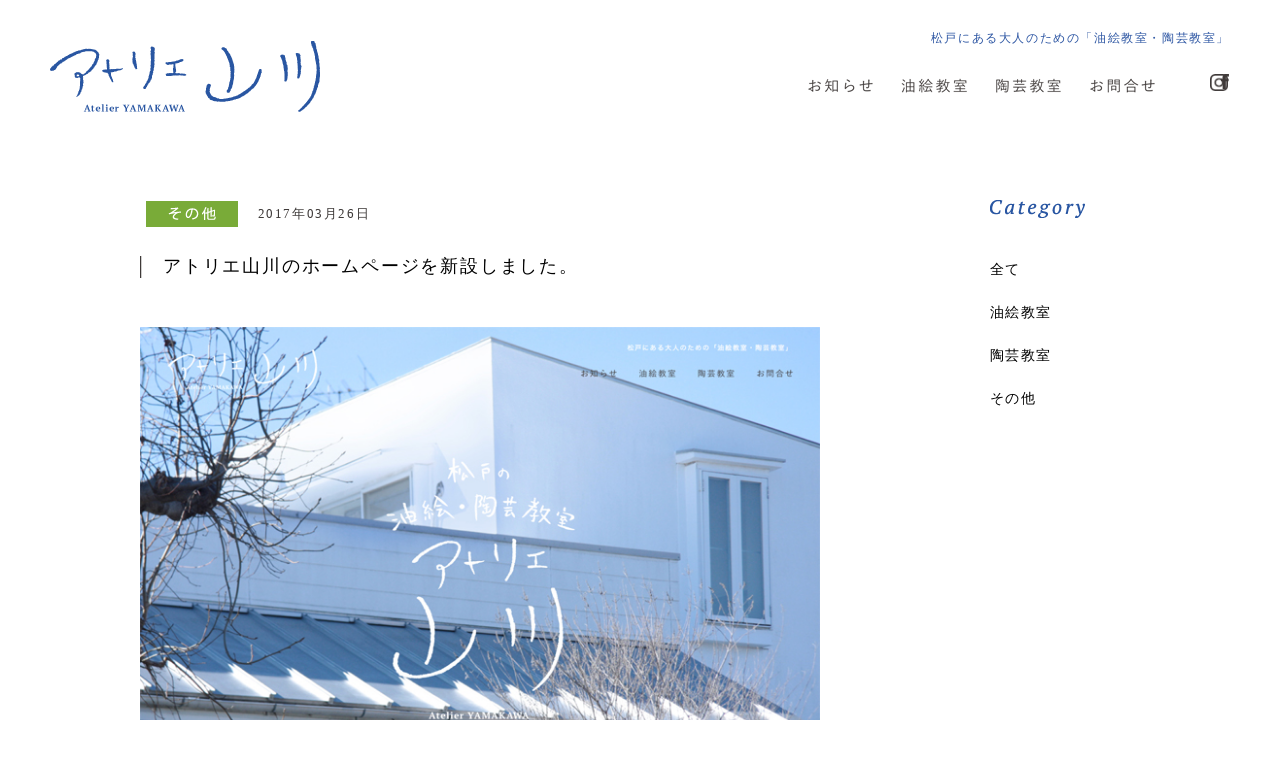

--- FILE ---
content_type: text/html; charset=UTF-8
request_url: http://www.atelieryamakawa.com/2017/03/26/%E3%82%A2%E3%83%88%E3%83%AA%E3%82%A8%E5%B1%B1%E5%B7%9D%E3%81%AE%E3%83%9B%E3%83%BC%E3%83%A0%E3%83%9A%E3%83%BC%E3%82%B8%E3%82%92%E6%96%B0%E8%A8%AD%E3%81%97%E3%81%BE%E3%81%97%E3%81%9F%E3%80%82/
body_size: 19037
content:
<!DOCTYPE html>
<html lang="ja">
<head>
<meta charset="UTF-8" />
<title>アトリエ山川のホームページを新設しました。 | アトリエ山川</title>

<meta name='robots' content='max-image-preview:large' />

<!-- All in One SEO Pack 2.3.14.2 by Michael Torbert of Semper Fi Web Design[65,78] -->
<meta name="description"  content="アトリエ山川のホームページを新設しました。 教室の情報や、教室展、講師の展示情報などお知らせ致します。" />

<meta name="keywords"  content="アトリエ山川,松戸,大人の油絵陶芸教室" />

<link rel="canonical" href="http://www.atelieryamakawa.com/2017/03/26/%e3%82%a2%e3%83%88%e3%83%aa%e3%82%a8%e5%b1%b1%e5%b7%9d%e3%81%ae%e3%83%9b%e3%83%bc%e3%83%a0%e3%83%9a%e3%83%bc%e3%82%b8%e3%82%92%e6%96%b0%e8%a8%ad%e3%81%97%e3%81%be%e3%81%97%e3%81%9f%e3%80%82/" />
<meta property="og:title" content="アトリエ山川のホームページを新設しました。 | アトリエ山川" />
<meta property="og:type" content="website" />
<meta property="og:url" content="http://www.atelieryamakawa.com/2017/03/26/%e3%82%a2%e3%83%88%e3%83%aa%e3%82%a8%e5%b1%b1%e5%b7%9d%e3%81%ae%e3%83%9b%e3%83%bc%e3%83%a0%e3%83%9a%e3%83%bc%e3%82%b8%e3%82%92%e6%96%b0%e8%a8%ad%e3%81%97%e3%81%be%e3%81%97%e3%81%9f%e3%80%82/" />
<meta property="og:image" content="http://www.atelieryamakawa.com/wp-content/uploads/2017/04/ogp.jpg" />
<meta property="og:site_name" content="アトリエ山川" />
<meta property="og:description" content="アトリエ山川のホームページを新設しました。 教室の情報や、教室展、講師の展示情報などお知らせ致します。" />
<meta name="twitter:card" content="summary" />
<meta name="twitter:domain" content="www.atelieryamakawa.com" />
<meta name="twitter:title" content="アトリエ山川のホームページを新設しました。 | アトリエ山川" />
<meta name="twitter:description" content="アトリエ山川のホームページを新設しました。 教室の情報や、教室展、講師の展示情報などお知らせ致します。" />
<meta name="twitter:image" content="http://www.atelieryamakawa.com/wp-content/uploads/2017/04/ogp.jpg" />
<meta itemprop="image" content="http://www.atelieryamakawa.com/wp-content/uploads/2017/04/ogp.jpg" />
			<script>
			(function(i,s,o,g,r,a,m){i['GoogleAnalyticsObject']=r;i[r]=i[r]||function(){
			(i[r].q=i[r].q||[]).push(arguments)},i[r].l=1*new Date();a=s.createElement(o),
			m=s.getElementsByTagName(o)[0];a.async=1;a.src=g;m.parentNode.insertBefore(a,m)
			})(window,document,'script','//www.google-analytics.com/analytics.js','ga');

			ga('create', 'UA-96526875-1', 'auto');
			
			ga('send', 'pageview');
			</script>
					<script type="text/javascript">
						function recordOutboundLink(link, category, action) {
														ga('send', 'event', category, action);
														if (link.target == '_blank') return true;
							setTimeout('document.location = "' + link.href + '"', 100);
							return false;
						}
						/* use regular Javascript for this */
						function getAttr(ele, attr) {
							var result = (ele.getAttribute && ele.getAttribute(attr)) || null;
							if (!result) {
								var attrs = ele.attributes;
								var length = attrs.length;
								for (var i = 0; i < length; i++)
									if (attr[i].nodeName === attr) result = attr[i].nodeValue;
							}
							return result;
						}

						function aiosp_addLoadEvent(func) {
							var oldonload = window.onload;
							if (typeof window.onload != 'function') {
								window.onload = func;
							} else {
								window.onload = function () {
									if (oldonload) {
										oldonload();
									}
									func();
								}
							}
						}

						function aiosp_addEvent(element, evnt, funct) {
							if (element.attachEvent)
								return element.attachEvent('on' + evnt, funct);
							else
								return element.addEventListener(evnt, funct, false);
						}

						aiosp_addLoadEvent(function () {
							var links = document.getElementsByTagName('a');
							for (var x = 0; x < links.length; x++) {
								if (typeof links[x] == 'undefined') continue;
								aiosp_addEvent(links[x], 'onclick', function () {
									var mydomain = new RegExp(document.domain, 'i');
									href = getAttr(this, 'href');
									if (href && href.toLowerCase().indexOf('http') === 0 && !mydomain.test(href)) {
										recordOutboundLink(this, 'Outbound Links', href);
									}
								});
							}
						});
					</script>
					<!-- /all in one seo pack -->
<link rel='dns-prefetch' href='//s.w.org' />
<link rel="alternate" type="application/rss+xml" title="アトリエ山川 &raquo; アトリエ山川のホームページを新設しました。 のコメントのフィード" href="http://www.atelieryamakawa.com/2017/03/26/%e3%82%a2%e3%83%88%e3%83%aa%e3%82%a8%e5%b1%b1%e5%b7%9d%e3%81%ae%e3%83%9b%e3%83%bc%e3%83%a0%e3%83%9a%e3%83%bc%e3%82%b8%e3%82%92%e6%96%b0%e8%a8%ad%e3%81%97%e3%81%be%e3%81%97%e3%81%9f%e3%80%82/feed/" />
		<script type="text/javascript">
			window._wpemojiSettings = {"baseUrl":"https:\/\/s.w.org\/images\/core\/emoji\/13.1.0\/72x72\/","ext":".png","svgUrl":"https:\/\/s.w.org\/images\/core\/emoji\/13.1.0\/svg\/","svgExt":".svg","source":{"concatemoji":"http:\/\/www.atelieryamakawa.com\/wp-includes\/js\/wp-emoji-release.min.js?ver=5.8.12"}};
			!function(e,a,t){var n,r,o,i=a.createElement("canvas"),p=i.getContext&&i.getContext("2d");function s(e,t){var a=String.fromCharCode;p.clearRect(0,0,i.width,i.height),p.fillText(a.apply(this,e),0,0);e=i.toDataURL();return p.clearRect(0,0,i.width,i.height),p.fillText(a.apply(this,t),0,0),e===i.toDataURL()}function c(e){var t=a.createElement("script");t.src=e,t.defer=t.type="text/javascript",a.getElementsByTagName("head")[0].appendChild(t)}for(o=Array("flag","emoji"),t.supports={everything:!0,everythingExceptFlag:!0},r=0;r<o.length;r++)t.supports[o[r]]=function(e){if(!p||!p.fillText)return!1;switch(p.textBaseline="top",p.font="600 32px Arial",e){case"flag":return s([127987,65039,8205,9895,65039],[127987,65039,8203,9895,65039])?!1:!s([55356,56826,55356,56819],[55356,56826,8203,55356,56819])&&!s([55356,57332,56128,56423,56128,56418,56128,56421,56128,56430,56128,56423,56128,56447],[55356,57332,8203,56128,56423,8203,56128,56418,8203,56128,56421,8203,56128,56430,8203,56128,56423,8203,56128,56447]);case"emoji":return!s([10084,65039,8205,55357,56613],[10084,65039,8203,55357,56613])}return!1}(o[r]),t.supports.everything=t.supports.everything&&t.supports[o[r]],"flag"!==o[r]&&(t.supports.everythingExceptFlag=t.supports.everythingExceptFlag&&t.supports[o[r]]);t.supports.everythingExceptFlag=t.supports.everythingExceptFlag&&!t.supports.flag,t.DOMReady=!1,t.readyCallback=function(){t.DOMReady=!0},t.supports.everything||(n=function(){t.readyCallback()},a.addEventListener?(a.addEventListener("DOMContentLoaded",n,!1),e.addEventListener("load",n,!1)):(e.attachEvent("onload",n),a.attachEvent("onreadystatechange",function(){"complete"===a.readyState&&t.readyCallback()})),(n=t.source||{}).concatemoji?c(n.concatemoji):n.wpemoji&&n.twemoji&&(c(n.twemoji),c(n.wpemoji)))}(window,document,window._wpemojiSettings);
		</script>
		<style type="text/css">
img.wp-smiley,
img.emoji {
	display: inline !important;
	border: none !important;
	box-shadow: none !important;
	height: 1em !important;
	width: 1em !important;
	margin: 0 .07em !important;
	vertical-align: -0.1em !important;
	background: none !important;
	padding: 0 !important;
}
</style>
	<link rel='stylesheet' id='wp-block-library-css'  href='http://www.atelieryamakawa.com/wp-includes/css/dist/block-library/style.min.css?ver=5.8.12' type='text/css' media='all' />
<link rel='stylesheet' id='wp-pagenavi-css'  href='http://www.atelieryamakawa.com/wp-content/plugins/wp-pagenavi/pagenavi-css.css?ver=2.70' type='text/css' media='all' />
<link rel='stylesheet' id='msl-main-css'  href='http://www.atelieryamakawa.com/wp-content/plugins/master-slider/public/assets/css/masterslider.main.css?ver=3.0.2' type='text/css' media='all' />
<link rel='stylesheet' id='msl-custom-css'  href='http://www.atelieryamakawa.com/wp-content/uploads/master-slider/custom.css?ver=11.5' type='text/css' media='all' />
<link rel="https://api.w.org/" href="http://www.atelieryamakawa.com/wp-json/" /><link rel="alternate" type="application/json" href="http://www.atelieryamakawa.com/wp-json/wp/v2/posts/37" /><link rel="EditURI" type="application/rsd+xml" title="RSD" href="http://www.atelieryamakawa.com/xmlrpc.php?rsd" />
<link rel="wlwmanifest" type="application/wlwmanifest+xml" href="http://www.atelieryamakawa.com/wp-includes/wlwmanifest.xml" /> 
<meta name="generator" content="WordPress 5.8.12" />
<link rel='shortlink' href='http://www.atelieryamakawa.com/?p=37' />
<link rel="alternate" type="application/json+oembed" href="http://www.atelieryamakawa.com/wp-json/oembed/1.0/embed?url=http%3A%2F%2Fwww.atelieryamakawa.com%2F2017%2F03%2F26%2F%25e3%2582%25a2%25e3%2583%2588%25e3%2583%25aa%25e3%2582%25a8%25e5%25b1%25b1%25e5%25b7%259d%25e3%2581%25ae%25e3%2583%259b%25e3%2583%25bc%25e3%2583%25a0%25e3%2583%259a%25e3%2583%25bc%25e3%2582%25b8%25e3%2582%2592%25e6%2596%25b0%25e8%25a8%25ad%25e3%2581%2597%25e3%2581%25be%25e3%2581%2597%25e3%2581%259f%25e3%2580%2582%2F" />
<link rel="alternate" type="text/xml+oembed" href="http://www.atelieryamakawa.com/wp-json/oembed/1.0/embed?url=http%3A%2F%2Fwww.atelieryamakawa.com%2F2017%2F03%2F26%2F%25e3%2582%25a2%25e3%2583%2588%25e3%2583%25aa%25e3%2582%25a8%25e5%25b1%25b1%25e5%25b7%259d%25e3%2581%25ae%25e3%2583%259b%25e3%2583%25bc%25e3%2583%25a0%25e3%2583%259a%25e3%2583%25bc%25e3%2582%25b8%25e3%2582%2592%25e6%2596%25b0%25e8%25a8%25ad%25e3%2581%2597%25e3%2581%25be%25e3%2581%2597%25e3%2581%259f%25e3%2580%2582%2F&#038;format=xml" />
<!-- Favicon Rotator -->
<link rel="shortcut icon" href="http://www.atelieryamakawa.com/wp-content/uploads/2017/04/favicon.png" />
<!-- End Favicon Rotator -->
<script>var ms_grabbing_curosr = 'http://www.atelieryamakawa.com/wp-content/plugins/master-slider/public/assets/css/common/grabbing.cur', ms_grab_curosr = 'http://www.atelieryamakawa.com/wp-content/plugins/master-slider/public/assets/css/common/grab.cur';</script>
<meta name="generator" content="MasterSlider 3.0.2 - Responsive Touch Image Slider | www.avt.li/msf" />
<style type="text/css">.recentcomments a{display:inline !important;padding:0 !important;margin:0 !important;}</style>
<!--[if lt IE 9]>
<script src="http://html5shiv.googlecode.com/svn/trunk/html5.js"></script>
<![endif]-->

<meta name="viewport" content="width=device-width">


<link media="only screen and (max-device-width:640px)" href="http://www.atelieryamakawa.com/wp-content/themes/atelieryamakawa/smart.css" type="text/css" rel="stylesheet"/>

<link media="screen and (min-device-width:641px)" href="http://www.atelieryamakawa.com/wp-content/themes/atelieryamakawa/style.css" type="text/css" rel="stylesheet"/>

<!--[if IE ]><link href="PC用のCSS" type="text/css" rel="stylesheet"/><![endif]-->

<script type="text/javascript" src="http://www.atelieryamakawa.com/wp-content/themes/atelieryamakawa/footerFixed.js"></script>

<script type="text/javascript" src="http://code.jquery.com/jquery-1.4.4.min.js"></script>

<script type="text/javascript" src="http://www.atelieryamakawa.com/wp-content/themes/atelieryamakawa/common.js"></script>
<script type="text/javascript" src="http://www.atelieryamakawa.com/wp-content/themes/atelieryamakawa/google.js"></script>

<script src="http://maps.google.com/maps/api/js?key=AIzaSyC7B_QREsynhFXcPv8yforldT247DFAHME"></script>

<style type=”text/css”>
#map_custmomize img {
width: none !important;
}
</style>

<script>
(function(){
var _UA = navigator.userAgent;
if (_UA.indexOf('iPhone') > 0 || _UA.indexOf('iPod') > 0 || _UA.indexOf('Android') > 0) {
document.write('<link href="http://www.atelieryamakawa.com/wp-content/themes/atelieryamakawa/smart.css" type="text/css" rel="stylesheet"/>');
}else{
document.write('<link href="http://www.atelieryamakawa.com/wp-content/themes/atelieryamakawa/style.css" type="text/css" rel="stylesheet"/>');
}
})();
</script>


<script>
$(function(){
  $("#toggle").click(function(){
    $("#nav").slideToggle();
    return false;
  });
  $(window).resize(function(){
    var win = $(window).width();
    var p = 640;
    if(win > p){
      $("#nav").show();
    } else {
      $("#nav").hide();
    }
  });
});
</script>


</head>

<body onload="initialize();">

<div id="header">

	<ul>

	<li class="headerLogo">

	<h1><a href="http://www.atelieryamakawa.com/">

     	<img src="http://www.atelieryamakawa.com/wp-content/themes/atelieryamakawa/images/logo2.png" width="271" height="73" alt="アトリエ山川" />
        </a></h1>
	</li>

	<li id="menu">
	<h2><font color="#2D56A3">松戸にある大人のための「油絵教室・陶芸教室」</font></h2>

<div id="toggle"><a href="#"></a></div>	


	<div id="nav">

<div class="menu-nav-container"><ul id="menu-nav" class="menu"><li id="menu-item-25" class="menu-item menu-item-type-taxonomy menu-item-object-category current-post-ancestor menu-item-25"><a href="http://www.atelieryamakawa.com/news/"><img src="http://www.atelieryamakawa.com/wp-content/uploads/2017/03/menu1.png" /></a></li>
<li id="menu-item-24" class="menu-item menu-item-type-post_type menu-item-object-page menu-item-24"><a href="http://www.atelieryamakawa.com/oilpaintingclass/"><img src="http://www.atelieryamakawa.com/wp-content/uploads/2017/03/menu2.png" /></a></li>
<li id="menu-item-22" class="menu-item menu-item-type-post_type menu-item-object-page menu-item-22"><a href="http://www.atelieryamakawa.com/ceramicsclass/"><img src="http://www.atelieryamakawa.com/wp-content/uploads/2017/03/menu3.png" /></a></li>
<li id="menu-item-23" class="menu-item menu-item-type-post_type menu-item-object-page menu-item-23"><a href="http://www.atelieryamakawa.com/contact/"><img src="http://www.atelieryamakawa.com/wp-content/uploads/2017/03/menu4.png" /></a></li>
</ul></div>
		<div id="ig">	
		<a href="https://www.instagram.com/atelieryamakawa/" TARGET="_blank">
		<img src="http://www.atelieryamakawa.com/wp-content/uploads/2017/03/IG.png"/>
		</a></div>
		<div id="facebook">
		<a href="https://www.facebook.com/atelieryamakawa/" TARGET="_blank">
		<img src="http://www.atelieryamakawa.com/wp-content/uploads/2017/03/fb.png"/>
		</a></div>

	</div>




 	</li>

	</ul>   

</div>
<!--contents -->


<!--contents -->
    
<div id="contents1">


<div id="newscontents1">

   <div id="newsList1">	

  	
	
        <ul>  

	<li>
 	
 	<a href="http://www.atelieryamakawa.com/news/allnews/">
	<img src="" /></a>

	
 	<a href="http://www.atelieryamakawa.com/news/others/">
	<img src="http://www.atelieryamakawa.com/wp-content/uploads/2017/03/newsOthers.png" /></a>

		</li>

	<li><p>
	2017年03月26日	</p>	
	</li>
	</ul>  

       <ul id="newsContentlist1">  
	<li>
	<img src="http://www.atelieryamakawa.com/wp-content/themes/atelieryamakawa/images/line.png">
	</li>

	<li><h4>
        <a href="http://www.atelieryamakawa.com/2017/03/26/%e3%82%a2%e3%83%88%e3%83%aa%e3%82%a8%e5%b1%b1%e5%b7%9d%e3%81%ae%e3%83%9b%e3%83%bc%e3%83%a0%e3%83%9a%e3%83%bc%e3%82%b8%e3%82%92%e6%96%b0%e8%a8%ad%e3%81%97%e3%81%be%e3%81%97%e3%81%9f%e3%80%82/">アトリエ山川のホームページを新設しました。</a>
	</h4>
	</li>
	</ul>  

      <ul id="newsContentlist2">  
	<li>
		<p><img loading="lazy" class="alignnone size-full wp-image-103" src="http://www.atelieryamakawa.com/wp-content/uploads/2017/03/web.jpg" alt="" width="700" height="517" srcset="http://www.atelieryamakawa.com/wp-content/uploads/2017/03/web.jpg 700w, http://www.atelieryamakawa.com/wp-content/uploads/2017/03/web-300x222.jpg 300w" sizes="(max-width: 700px) 100vw, 700px" /></p>
<p>アトリエ山川のホームページを新設しました。</p>
<p>教室の情報や、教室展、講師の展示情報などお知らせ致します。</p>

	</li>

	</ul>    
            
		


 </div>

<div id="sideBar">
    <!--slider -->
	<div id="categorySide">
  <img src="http://www.atelieryamakawa.com/wp-content/themes/atelieryamakawa/images/categpryImg.png"/>
</div>

<div id="categoryList">
	<li class="cat-item cat-item-7"><a href="http://www.atelieryamakawa.com/news/allnews/">全て</a>
</li>
	<li class="cat-item cat-item-3"><a href="http://www.atelieryamakawa.com/news/oilpaintingclass/">油絵教室</a>
</li>
	<li class="cat-item cat-item-4"><a href="http://www.atelieryamakawa.com/news/ceramicsclass/">陶芸教室</a>
</li>
	<li class="cat-item cat-item-5"><a href="http://www.atelieryamakawa.com/news/others/">その他</a>
</li>

				<ul>
				</ul>


</div> </div>


 
</div>


</div>
<!--/contents -->

<script>
$(function(){
var topBtn=$('#pageTop');
topBtn.hide();
 
//◇ボタンの表示設定
$(window).scroll(function(){
  if($(this).scrollTop()>100){
    //---- 画面を100pxスクロールしたら、ボタンを表示する
    topBtn.fadeIn();
  }else{
    //---- 画面が100pxより上なら、ボタンを表示しない
    topBtn.fadeOut();
  } 
});
 
// ◇ボタンをクリックしたら、スクロールして上に戻る
topBtn.click(function(){
  $('body,html').animate({
  scrollTop: 0},500);
  return false;
});

});
</script>
 

<p id="pageTop"><a href="#"><img src="http://www.atelieryamakawa.com/wp-content/uploads/2017/03/arrow-2.png"/></i></a></p>

<div id="footer">

      <h2><a href="http://www.atelieryamakawa.com/">
     	 <img src="http://www.atelieryamakawa.com/wp-content/themes/atelieryamakawa/images/footer_logo.png" alt="アトリエ山川" alt=""/>
         </a>
      </h2>

      <ul id="footer_nav">

	<li id="footer1"><a href="http://www.atelieryamakawa.com/news">
	 <img src="http://www.atelieryamakawa.com/wp-content/themes/atelieryamakawa/images/footer_menu1.png"/>
	</li></a>

	<li id="footer2"><a href="http://www.atelieryamakawa.com/oilpaintingclass">
	 <img src="http://www.atelieryamakawa.com/wp-content/themes/atelieryamakawa/images/footer_menu2.png"/>
	</li></a>

	<li id="footer3"><a href="http://www.atelieryamakawa.com/ceramicsclass">
	 <img src="http://www.atelieryamakawa.com/wp-content/themes/atelieryamakawa/images/footer_menu3.png"/>
	</li></a>

	<li id="footer4"><a href="http://www.atelieryamakawa.com/contact">
	 <img src="http://www.atelieryamakawa.com/wp-content/themes/atelieryamakawa/images/footer_menu4.png"/>
	</li></a>

	<li id="fbimg"><a href="https://www.facebook.com/atelieryamakawa/" TARGET="_blank">
	 <img src="http://www.atelieryamakawa.com/wp-content/uploads/2017/03/fb.png"/>
	</li></a>

	<li id="igimg"><a href="https://www.instagram.com/atelieryamakawa/" TARGET="_blank">
	 <img src="http://www.atelieryamakawa.com/wp-content/uploads/2017/03/IG.png"/>
	</li></a>

      </ul>


	<p>&copy;2017  Atelier YAMAKAWA</p>
 
</div>

<script type='text/javascript' src='http://www.atelieryamakawa.com/wp-includes/js/wp-embed.min.js?ver=5.8.12' id='wp-embed-js'></script>
</body>
</html>
<!--/contents -->



--- FILE ---
content_type: text/css
request_url: http://www.atelieryamakawa.com/wp-content/themes/atelieryamakawa/style.css
body_size: 16751
content:
@charset "UTF-8";
/* CSS Document */
Theme Name: atelieryamakawa
Theme URI: http://www.mikakoomata.com/test/atelieryamakawa/
Description: atelieryamakawa
*/
/*-------------
base
-------------*/

body,div,dl,dt,dd,ul,ol,li,h1,h2,h3,h4,h5,h6,form,input,p,blockquote,th,td {
	margin: 0;
	padding: 0;
	scrollbar-arrow-color:#000000;
}
a {
	color: #000;
	border-top-style: none;
	border-right-style: none;
	border-bottom-style: none;
	border-left-style: none;
	list-style-type: none;
	text-decoration: none;
}
img {
	border:0;
	vertical-align: center;
	margin: 0;
	padding: 0;
	max-width: 100%;
	height : auto ;
}
html, body{
	font-size: 100%;
	font-family: "游ゴシック", "Yu Gothic", "ヒラギノ角ゴ Pro W3", "Hiragino Kaku Gothic Pro" ;
	margin: 0;
	padding: 0;
	width:  auto;
	color: #3E3A39;
	letter-spacing: 0.1em;
}	
body {
	margin: 0;
	padding: 0;
	background-size: contain;
	-webkit-text-size-adjust: 100%;
	width: auto;
}
@font-face {
  font-family: "Yu Gothic";
  src: local("Yu Gothic Medium");
  font-weight: normal;
}
li {
	list-style-type: none;
}
#header {
	position: absolute;
	width: 100%;	
	height: 115px;
	margin: 0;
	padding: 0;
	z-index: 3;
}
#header ul {
	width: 100%;	
	padding: 0;
	margin: 0;
}
.headerLogo {
	float: left;
	margin-left: 50px;
	margin-top: 20px;
	width: 271px;
}
.headerLogo a:hover img {
  opacity: 0.5;
  filter: alpha(opacity=50);
  -ms-filter: "alpha(opacity=50)";
}
.headerLogo img {
	margin: 0;
	padding: 0;
	width: 271px;
}
#menu {
	float: right;	
	margin-top: 20px;
	margin-right: 50px;
	padding: 0px;
	color: #FFFFFF;
	width: 450px;
}
#menu h2 {
	float:right;
	font-size: 77%;
	font-weight: 200;
}
#menu2 {
	float: right;	
	margin-top: 20px;
	margin-right: 50px;
	padding: 0px;
	color: #2D56A3;
	width: 450px;
}
#menu2  h2 {
	font-size: 77%;
	font-weight: 200;
	float:right;
}
#nav {
	clear: both;
	margin-top: 58px;
}
#nav ul {
	float: right;
}
#nav ul li {
	padding: 0px;
	float: left;
	margin-right: 0px;
	margin-bottom: 0px;
	margin-left: 28px;
}
#nav a:hover img {
  opacity: 0.5;
  filter: alpha(opacity=50);
  -ms-filter: "alpha(opacity=50)";
}
#facebook {
	float: right;
	padding: 0;
	margin-top: -23px;
	margin-left: 25px;
}
#facebook img {
	width: 90%;
}
#facebook a:hover img {
  opacity: 0.5;
  filter: alpha(opacity=50);
  -ms-filter: "alpha(opacity=50)";
}
#ig {
	float: right;
	padding: 0;
	margin-top: -23px;
	margin-left: 15px;
}
#ig img {
	width: 90%;
}
#ig a:hover img {
  opacity: 0.5;
  filter: alpha(opacity=50);
  -ms-filter: "alpha(opacity=50)";
}
#footer {
	background-color: #F2ECE4;
	margin: 0;
	padding: 50px 0;
	width:100%;      
	height: 400px;
	clear: both;
	float: none;
	position: relative;
}
#footer h2 {
	text-align: center;
	padding: 0px;
	margin-top: 45px;
}
#footer p {
	font-size: 70%;
	color: #2D56A3;
	float: right;
	margin-right: 50px;
	padding: 0;
	margin-top: 40px;
	vertical-align: bottom;
}
#footer_nav {
	padding: 0;
	margin-top:  45px;
	width:100%; 
	text-align: center;
}
#footer_nav li {
	display: -moz-inline-box;
	display: inline-block;
	/display: inline;
	/zoom: 1;
	padding-right: 13px;
	padding-left: 13px;
}
#footer a:hover {
  opacity: 0.5;
  filter: alpha(opacity=50);
  -ms-filter: "alpha(opacity=50)";
}
#fbimg {
	margin-right: -15px;
}
#fbimg img {
	width: 90%; 
}
#igimg img {
	width: 90%; 
}
#slideshow {
	position: relative;
	width: 100vw;
	height: 100vh;
	padding:0;
}
#slideshow ul{
	margin:0;
	padding:0;
}
#slideshow li {
	position:absolute;
	width: 100vw;
	height: 100vh;
	padding:0;
	top: 0;
	background-size:  cover;
	background-position:center center;
	background-repeat:no-repeat;
	z-index: 1;
}
#mainLogo img {
	position: absolute;
	left: 50%;
	top: 50%;
	margin-left: -171px;
	margin-top: -236px;
	width: 342px;
	height: 472px;
	z-index: 2;
}
#contents {
	display: flex; /* 要素をflexboxに対応させる */
	align-items: center; /* 縦方向の中央揃え */
	justify-content: center; /* 横方向の中央揃え */
	flex-direction: column; /* 子要素の並びを上から下にする（要素の改行に対応） */
	margin-bottom: 150px;
}
#contents1 {
	display: flex; /* 要素をflexboxに対応させる */
	align-items: center; /* 縦方向の中央揃え */
	justify-content: center; /* 横方向の中央揃え */
	flex-direction: column; /* 子要素の並びを上から下にする（要素の改行に対応） */
	margin-bottom: 150px;
}
.Title {
	margin-top: 150px;
	margin-bottom: 0px;
	text-align: center;
	margin-bottom: 0px;
	padding:0;
}
.Title1 {
	margin-top: 150px;
	margin-bottom: 0px;
	text-align: center;
	margin-bottom: 0px;
	padding:0;
}
#conceptText {
	margin-top: 50px;
	text-align: center;
	font-size: 107%;
}
#smartconceptText {	
	display: none;
}
#smart2conceptText {
	display: none;
}
.tokucho {
	margin-top: 100px;
	margin-right: auto;
	margin-left: auto;
	width: 1000px
}
.tokucho a:hover {
  opacity: 0.5;
  filter: alpha(opacity=50);
  -ms-filter: "alpha(opacity=50)";
}
.tokucho ul {
	margin: 0 auto;
	padding:0;
}
.tokucho li {
	float: left;
	text-align: center;
	margin-bottom: 100px;
	padding:0;
	width: calc(33.3% );
}
.tokucho h3 {
	color: #7AAB36;
	font-weight: 100;
	font-size: 130%;
	margin-top: 35px;
	margin-bottom: 35px;
	letter-spacing: 0.1em;
}
.tokucho p {
	margin-top: -10px;
	font-size: 90%;
	font-weight: 200;
	letter-spacing: 0.1em;
}
.tokucho1 {
	margin-right: 40px;
}
.tokucho2 {
	margin-left: 40px;
}
#topimg {
	margin-top: 50px;
	padding:0;
	width: 100%;
	height: 300px;
	background: url(images/topimg01.jpg) center center / cover no-repeat;
}
#shoukai {
	margin-top: 70px;
	margin-right: auto;
	margin-left: auto;
	width: 1000px
}
#shoukai ul {
	margin: 0 auto;
	padding:0;
}
#shoukai1 {
	float: left;
	text-align: center;
	padding:0;
}
#shoukai2 {
	float: right;
	text-align: center;
	padding:0;
}
#shoukai p {
	margin-top: -8px;
}
#shoukai img {
	margin-top: 0px;
	margin-bottom: 40px;
}
#kuwashikuwa {
	padding:0;
	margin-top: 50px;
}
#kuwashikuwa a:hover {
  opacity: 0.5;
  filter: alpha(opacity=50);
  -ms-filter: "alpha(opacity=50)";
}
#taiken {
	margin-top: 100px;
	padding:0;
	width: 1000px;
	height: 313px;
	background: url(images/taiken.png) center center / cover no-repeat;
}
#taiken1 {
	float: right;
	margin-top: 52px;
	margin-right: 80px;
}
#taiken1 p {
	padding:0;
	margin-top: 12px;
}
#taiken1 p img {
	padding:0;
	margin-top: -5px;
	margin-left: 10px;
}
#taiken1 a:hover {
  opacity: 0.5;
  filter: alpha(opacity=50);
  -ms-filter: "alpha(opacity=50)";
}
#taiken1 img {
	padding:0;
	margin-bottom: -10px;
	margin-top: 25px;
}
#taikenSmart {
	display: none;
}
#topimg2 {
	margin-top: 150px;
	padding:0;
	width: 100%;
	height: 300px;
	background: url(images/topimg02.jpg) center center / cover no-repeat;
}
#topNews {
	margin-top: 100px;
	margin-right: auto;
	margin-left: auto;
}
#topNewsImg {
	margin-top: 100px;
	margin-right: auto;
	margin-left: auto;
}
#topnewsList {
	margin-top: 0px;
	height: auto;
	float: left;
	left: 0;
	margin-bottom: 90px;
	margin-right: auto;
	margin-left: auto;
}
#topnewsList a:hover {
  opacity: 0.5;
  filter: alpha(opacity=50);
  -ms-filter: "alpha(opacity=50)";
}
#topnewsList ul {
	margin-top: 0px;
	padding: 0px;
	clear: both;
	float: none;
	margin-right: auto;
}
#topnewsList li{
	float: left;
	margin-bottom: 15px;
	margin-right: 20px;
	margin-top: 0px;
	padding: 0px;
}
#topnewsList h4 {
	font-size: 15px;
	margin-top: 4px;
	font-weight: 200;
}
#topnewsList h5 {
	margin-top: 3px;
}

#topnewsList p {
	font-size: 11px;
	margin-top: 7px;
}
#topNewsImg {
	width: 165px;
}
#topNewsImg a:hover {
  opacity: 0.5;
  filter: alpha(opacity=50);
  -ms-filter: "alpha(opacity=50)";
}
#map {
	clear: both;
	margin-top: 150px;
	margin-right: 0;
	margin-left: 0;
	padding:0;
	width: 100%;
	height: 400px;
}
#access {
	margin-top: 50px;
	margin-right: auto;
	margin-left: auto;
	width: 1000px
}
#access ul {
	margin: 0 auto;
	padding:0;
}
#access1 {
	float: left;
	margin-right: 30px;
}
#access1 p {
	font-size: 90%;
	text-decoration: underline;
}
#access2 {
	float: left;
}
#access2 p {
	font-size: 80%;
	margin-bottom: -12px;
}
#access3 {
	float: left;
	margin-right: 30px;
}
#access3 p {
	font-size: 90%;
	text-decoration: underline;
	margin-bottom: 35px;
}
#access4 {
	float: left;
}
#access4 a:hover {
  opacity: 0.5;
  filter: alpha(opacity=50);
  -ms-filter: "alpha(opacity=50)";
}
#access4 p {
	font-size: 90%;
	margin-bottom: 35px;
}
#access5 {
	float: right;
	margin-right: 20px;
}
#access6 {
	float: left;
	margin-left: 20px;
}
#access7 {
	display: none;
}
#access8 {
	display: none;
}
#access9 {
	display: none;
}
.slideshow2 {
	position: relative;
	width: 100vw;
	height: 53vh;
	padding:0;
	margin-top: 160px;
}
.slideshow2 ul{
	margin:0;
	padding:0;
}
.slideshow2 li {
	position:absolute;
	width: 100vw;
	height: 53vh;
	padding:0;
	top: 0;
	background-size:  cover;
	background-position:center center;
	background-repeat:no-repeat;
	z-index: 1;
}
#newscontents {	
	width: 1000px;
	height: auto;
	margin-top: 80px;
	margin-bottom: 0px;
}
#newsList {
	margin-top: 0px;
	width: 800px;.
	height: auto;
	float: left;
}
#newsList a:hover {
  opacity: 0.5;
  filter: alpha(opacity=50);
  -ms-filter: "alpha(opacity=50)";
}
#newsList ul {
	width: 800px;
	margin-top: 0px;
	margin-bottom: 0px;
	padding: 0px;
	clear: both;
	float: none;
	height: 28px;
}
#newsList li {
	float: left;
	margin-bottom: 20px;
	margin-right: 20px;
	margin-top: 0px;
	padding: 0px;
}
#newsList h4 {
	font-size: 15px;
	margin-top: 4px;
	font-weight: 200;
}
#newsList h5 {
	margin-top: 3px;
}
#newsList p {
	font-size: 11px;
	margin-top: 7px;
	letter-spacing: 0em;
}
#sideBar {
	padding: 0px;
	float: right;
	height: auto;
	width: 150px;
	margin-top: 0px;
	margin-right: 0px;
	margin-bottom: 0px;
}
#newscontents1 {	
	width: 1000px;
	margin-top: 200px;
	height: auto;
	margin-right: auto;
	margin-left: auto;
}
#newsList1 {
	margin-top: 0px;
	width: 700px;.
	height: auto;
	float: left;
}
#newsList1  a:hover {
  opacity: 0.5;
  filter: alpha(opacity=50);
  -ms-filter: "alpha(opacity=50)";
}
#newsList1  p {
	font-size: 13px;
	margin-top: 5px;
}
#newsList1  ul {
	width: 700px;
	margin-top: 0px;
	margin-bottom: 0px;
	padding: 0px;
	clear: both;
	float: none;
}
#newsList1  li{
	float: left;
	margin-bottom: 20px;
	margin-right: 20px;
	margin-top: 0px;
	padding: 0px;
}
ul #newsContentlist1 {
	padding: 0px;
	margin: 0px;
	height: 28px;
}
#newsContentlist1  h4 {
	font-size: 18px;
	font-weight: 200;
	margin-top: -2px;
	letter-spacing: 0.1em;
}
#newsContentlist2 {
	width: 700px;
	height: auto;
	margin: 0px;
	clear: both;
	float: none;
}
#newsContentlist2 p {
	font-size: 14px;
	letter-spacing: 0.1em;
	line-height: 30px;
}
#newsContentlist2 img{
	margin-bottom: 20px;
}
#categorySide {
	margin-top: 0px;
	padding: 0px;
	margin-bottom: 38px;	
}
#categoryList a:hover {
  opacity: 0.5;
  filter: alpha(opacity=50);
  -ms-filter: "alpha(opacity=50)";
}
#categoryList li {
	font-size: 14px;
	letter-spacing: 0.1em;
	margin-bottom: 25px;
	color: #2D56A3;
}
.titleLogo {
	position: absolute;
	left: 100px;
	top: 50%;
	margin-top: -58px;
	height: 116px;
	z-index: 2;
}
.Title2 {
	margin-top: 100px;
	margin-bottom: 0px;
	text-align: center;
	margin-bottom: 0px;
	padding:0;
}
.Title3 {
	margin-top: 150px;
	margin-bottom: 0px;
	text-align: center;
	margin-bottom: 0px;
	padding:0;
}
.ceramicsTokucho {
	margin-top: 100px;
	margin-right: auto;
	margin-left: auto;
	width: 1000px
}
.ceramicsTokucho ul {
	margin: 0 auto;
	padding:0;
}
.ceramicsTokucho li {
	float: left;
	text-align: center;
	padding:0;
	width: calc(33.3% );
}
.ceramicsTokucho h3 {
	color: #287DBF;
	font-weight: 100;
	font-size: 130%;
	margin-top: 35px;
	margin-bottom: 35px;
}
.ceramicsTokucho p {
	margin-top: -10px;
	font-size: 90%;
}
.classTitle {
	margin-top: 80px;
	text-align: center;
	margin-bottom: 0px;
	padding:0;
}
.classTitle a:hover img {
  opacity: 0.5;
  filter: alpha(opacity=50);
  -ms-filter: "alpha(opacity=50)";
}
#oilTrial {
	margin-top: 80px;
	text-align: center;
	margin-bottom: 0px;
	padding:0;
}
#ceramicsTrial {
	margin-top: 80px;
	text-align: center;
	margin-bottom: 0px;
	padding:0;
}
#radicalSmart {
	display: none;
}
.classImgsmart {
	display: none;
}
.classImg {
	margin-top: 30px;
	margin-bottom: 0px;
	padding:0;
}
.classImg p {
	margin-bottom: -10px;
}
.teacher {
	padding:0;
	margin-top: 80px;
	width: 700px;
	margin-right: auto;
	margin-left: auto;
}
.teacher ul {
	padding:0;
	margin:0;
}
#teacher1 {
	float: left;
	margin-left: 50px;
	margin-bottom: 30px;
}
#teacher1 h4 {
	font-weight: 200;
	font-size: 100%;
	margin-bottom: 30px;
}

#teacher1 p {
	font-size: 82%;
	margin-bottom: -8px;
	color: #3E3A39;
}
#teacher1 a:hover p {
  opacity: 0.5;
  filter: alpha(opacity=50);
  -ms-filter: "alpha(opacity=50)";
}
#teacherImg {
	float: right;
}
#teacherImg3 {
	float: right;
}
#oil {
	color: #CB3285;
}
.oilTokucho {
	margin-top: 100px;
	margin-right: auto;
	margin-left: auto;
	width: 1000px
}
.oilTokucho ul {
	margin: 0 auto;
	padding:0;
}
.oilTokucho li {
	float: left;
	text-align: center;
	padding:0;
	width: calc(33.3% );
}
.oilTokucho h3 {
	color: #CB3285;
	font-weight: 100;
	font-size: 130%;
	margin-top: 35px;
	margin-bottom: 35px;
}
.oilTokucho p {
	margin-top: -10px;
	font-size: 90%;
}
#radical {
	margin-top: 100px;
	margin-right: auto;
	margin-left: auto;
	width: 650px
	height: 140px
}
#radical ul {
	margin: 0 auto;
	padding:0;
}
#radical li {
	float: left;
	padding:0;
	margin-right: 20px;
	margin-left: 20px;
	color: #CB3285;
}
#radical p {
	margin-bottom: -6px;
}
#radical img {
	margin-top: -10px;
}
#radical  a:hover img {
  opacity: 0.5;
  filter: alpha(opacity=50);
  -ms-filter: "alpha(opacity=50)";
}
.teacher2Smart{
	display: none;
}
.teacher2 {
	padding:0;
	margin-top: 80px;
	width: 700px;
	margin-right: auto;
	margin-left: auto;
}
.teacher2 ul {
	padding:0;
	margin:0;
}
#teacherImg2 {
	float: left;
	margin-left: 50px;
}
#teacher2 {
	float: right;
	margin-left: 40px;
	margin-bottom: 30px;
}
#teacher2 h4 {
	font-weight: 200;
	font-size: 100%;
	margin-bottom: 30px;
}
#teacher2 p {
	font-size: 82%;
	margin-bottom: -8px;
}

#tel {
	margin-top: 80px;
 	vertical-align: middle;
	text-align: left;
	clear:	both;
	width: 650px;
	height: 70px;
	background-color: #FBF9F6; 
	background: #FBF9F6 center center / cover no-repeat;
	
}
#tel p {
	margin-left: 55px;
	margin-top: 23px;
	font-size: 110%;
}
#mail {
	margin-top: 40px;
 	vertical-align: middle;
	text-align: left;
	clear:	both;
	width: 650px;
	height: 70px;
	background-color: #F5F0EA; 
	background: #F5F0EA center center / cover no-repeat;
}
#mail p {
	margin-left: 55px;
	margin-top: 23px;
	font-size: 110%;
}
#mail p a {
	color: #2D56A3;
}
#mail p a:hover {
  opacity: 0.5;
  filter: alpha(opacity=50);
  -ms-filter: "alpha(opacity=50)";
}
#address {
	margin-top: 40px;
	text-align: left;
	clear:	both;
	width: 650px;
	height: 70px;
	background-color: #FBF9F6; 
	background:  #FBF9F6 center center / cover no-repeat;
}
#address p {
	margin-left: 55px;
	margin-top: 23px;
	font-size: 110%;
}
#tel2 {
	display: none;
}
#mail2 {
	display: none;
}
#address2 {
	display: none;
}
#googlemap {
	margin-top: 70px;
}
#googlemap a:hover {
  opacity: 0.5;
  filter: alpha(opacity=50);
  -ms-filter: "alpha(opacity=50)";
}
#pagenavi {
	margin-top: 70px;
	font-size: 12px;
	color: #2D56A3;
}
#pagenavi a:hover {
  opacity: 0.5;
  filter: alpha(opacity=50);
  -ms-filter: "alpha(opacity=50)";
}
#slider1 {
	max-width: 100%;
	margin-top: 90px;
	margin-bottom: 0px;
}
#pageTop {
  position: fixed;
  bottom: 20px;
  right: 20px;
}
 
#pageTop a {
  display: block;
  z-index: 999;
  padding: 8px 0 0 8px;
  width: 35px;
  height: 35px;
  text-decoration: none;
  text-align: center;
}
 
#pageTop a:hover {
  text-decoration: none;
  opacity: 0.5;
}

--- FILE ---
content_type: text/css
request_url: http://www.atelieryamakawa.com/wp-content/themes/atelieryamakawa/smart.css
body_size: 17591
content:
@charset "UTF-8";
/* CSS Document */
Theme Name: atelieryamakawa
Theme URI: http://www.mikakoomata.com/test/atelieryamakawa/
Description: atelieryamakawa
*/
/*-------------
base
-------------*/


body,div,dl,dt,dd,ul,ol,li,h1,h2,h3,h4,h5,h6,form,input,p,blockquote,th,td {
	margin: 0;
	padding: 0;
	scrollbar-arrow-color:#000000;
}
a {
	color: #000;
	border-top-style: none;
	border-right-style: none;
	border-bottom-style: none;
	border-left-style: none;
	list-style-type: none;
	text-decoration: none;
}
img {
	border:0;
	vertical-align: center;
	max-width: 100%;
	height: auto;
	width /***/:auto;　
}
html, body{
	font-size: 100%;
	font-family: "游ゴシック", "Yu Gothic", "ヒラギノ角ゴ Pro W3", "Hiragino Kaku Gothic Pro" ;
	margin: 0;
	padding: 0;
	background: url(bg.png) no-repeat center top fixed;
	background-size: cover;
	max-width: 100%;
}	
body {
	background: url(bg.png) no-repeat center top fixed;
	background-size: cover;
	margin: 0;
	padding: 0;
}
@font-face {
  font-family: "Yu Gothic";
  src: local("Yu Gothic Medium");
  font-weight: normal;
}
li {
	list-style-type: none;
}
#header {
	position: absolute;
	margin: 0;
	padding: 0;
	z-index: 3;
	width: 100%;	
}
#header ul {
	padding: 0;
	margin: 0;
}
.headerLogo {
	width: 170px;	
	float: left;
	margin-left: 10px;
	margin-top: 0px;
}
.headerLogo a:hover img {
  opacity: 0.5;
  filter: alpha(opacity=50);
  -ms-filter: "alpha(opacity=50)";
}
.headerLogo img {
	margin: 0;
	padding: 0;
}
#menu {
	float: right;	
	margin-top: 20px;
	margin-right: 0px;
	padding: 0px;
	color: #FFFFFF;
}
#menu h2 {
	display: none;
}
#menu2 {
	float: right;	
	margin-top: 20px;
	margin-right: 50px;
	padding: 0px;
	color: #2D56A3;
}
#menu2 h2 {
	display: none;
}
#nav {
	display: none;	
	clear: both;
	float: right;
	margin-right: 10px;
	margin-top: 30px;
	background: #F5F3EE;
	opacity: 0.8;
}
#nav li {
	text-align: right;
	margin-right: 30px;
	margin-left: 30px;
	margin-top: 20px;
	margin-bottom: 5px;	
	height: 40px;
}
#nav li img {
	width: 140%;
}
#facebook {
	margin-top: 15px;
	text-align: center;
	margin-bottom: 15px;
}
#ig {
	margin-top: 20px;
	text-align: center;
}
#toggle{
	display: block;
	float: right;
	width: 40px;
	height: 40px;
	background:  #ffffff;
	margin-right: 15px;
	opacity: 0.7;
}
#toggle a{
	display: block;
	position: relative;
	padding: 13px 0 14px;
	text-align: center;
	text-decoration: none;
}
#toggle:before{
	display: block;
	position: absolute;
	content: "";
	width: 30px;
	height: 25px;
	margin-top: 8px;
	margin-left: 5px;
	background: #3E3A39;
	opacity: 0.4;
}
#toggle a:before, #toggle a:after{
	display: block;
	position: absolute;
	top: 70%;
	content: "";
	width: 30px;
	background: #ffffff;
	height: 8px;
	margin-top: 8px;
	margin-left: 5px;
	opacity: 0.9;
}
#toggle a:before{
	margin-top: -8px;
}
#toggle a:after{
	margin-top: 3px;
}
#footer {
	background-color: #F2ECE4;
	margin: 0;
	padding: 25px 0;
	width:100%;      
	height: 400px;
	clear: both;
	float: none;
	position: relative;
	margin-left: auto;
	margin-right: auto;
	text-align: center;
}
#footer h2 {
	text-align: center;
	padding: 0px;
	margin-top: 25px;
	width: 38%;
	margin-left: auto;
	margin-right: auto;
}
#footer p {
	font-size: 70%;
	color: #2D56A3;
	padding: 0;
	vertical-align: bottom;
	margin-top: 170px;
	text-align: center;
}
#footer_nav {
	padding: 0;
	margin-top:  35px;
	text-align: center;
	margin-left: auto;
	margin-right: auto;
	width: 165px;
}
#footer1 {
	float: left;
	text-align: center;
	margin-right: 20px;
}
#footer2 {
	float: left;
	text-align: center;
}
#footer3 {
	clear: both;
	float: left;
	text-align: center;
	margin-right: 20px;
	margin-top:  15px;
}
#footer4 {
	float: left;
	text-align: center;
	margin-top:  15px;
}
#fbimg {
	clear: both;
	float: left;
	text-align: center;
	margin-right: 20px;
	margin-top:  15px;
	margin-left: 55px;
}
#igimg {
	float: left;
	text-align: center;
	margin-top:  15px;
}
#footer a:hover {
  opacity: 0.5;
  filter: alpha(opacity=50);
  -ms-filter: "alpha(opacity=50)";
}
#slideshow {
	position: relative;
	width: 100vw;
	height: 78vh;
	padding:0;
}
#slideshow ul{
	margin:0;
	padding:0;
}
#slideshow li {
	position:absolute;
	width: 100vw;
	height: 78vh;
	padding:0;
	top: 0;
	background-size:  cover;
	background-position:center center;
	background-repeat:no-repeat;
	z-index: 1;
}
#mainLogo img {
	position: absolute;
	left: 50%;
	top: 50%;
	margin-left: -92.5px;
	margin-top: -125px;
	width: 185px;
	height: 255px;
	z-index: 2;
}
#contents {
	display: flex; /* 要素をflexboxに対応させる */
	align-items: center; /* 縦方向の中央揃え */
	justify-content: center; /* 横方向の中央揃え */
	flex-direction: column; /* 子要素の並びを上から下にする（要素の改行に対応） */
	margin-bottom: 100px;
	margin-left: 10px;
	margin-right: 10px;
	clear: both;
}
.Title {
	margin-top: 60px;
	margin-bottom: 0px;
	text-align: center;
	padding:0;
}
.Title  img {
	max-width: 95%;
}
.Title1 {
	margin-top: 60px;
	margin-bottom: 0px;
	text-align: center;
	padding:0;
}
.Title1 img {
	width: 80%;
}
#conceptText {	
	display: none;
}
#smartconceptText {
	margin-top: 10px;
	text-align: center;
	font-size: 14px;
	margin-bottom: 30px;
}
#smartconceptText p {
	margin-bottom: -10px;
}
#smart2conceptText {
	margin-top: 50px;
	text-align: center;
	font-size: 14px;
	margin-bottom: 10px;
}
.tokucho {
	margin-top: 50px;
	margin-right: auto;
	margin-left: auto;
}
.tokucho a:hover {
  opacity: 0.5;
  filter: alpha(opacity=50);
  -ms-filter: "alpha(opacity=50)";
}
.tokucho ul {
	margin: 0 auto;
	padding:0;
}
.tokucho li {	
	text-align: center;
	margin-bottom: 70px;
	padding:0;
}
.tokucho li img {
	width: 75%;
}	
.tokucho h3 {
	color: #7AAB36;
	font-weight: 100;
	font-size: 140%;
	margin-top: 20px;
	margin-bottom: 30px;
	letter-spacing: 0.1em;
}
.tokucho p {
	margin-top: -15px;
	font-size: 100%;
	font-weight: 200;
	letter-spacing: 0.1em;
}
.tokucho1 {
	margin-right: 5px;
}
.tokucho2 {
	margin-left: 5px;
}
#topimg {
	margin-top: 100px;
	margin-bottom: 40px;
	padding:0;
	width: 100vw;
	height: 180px;
	background: url(images/topimg01.jpg) center center / cover no-repeat;
}
#shoukai {
	margin-top: 70px;
	margin: 0 auto;
}
#shoukai ul {
	margin: 0 auto;
	padding:0;
}
#shoukai1 {
	text-align: center;
	padding:0;
	margin-top: 50px;
}
#shoukai1 img {
	width: 90%;
}
#shoukai2 {
	text-align: center;
	padding:0;
}
#shoukai2 img {
	width: 90%;
}
#shoukai p {
	margin-top: -8px;
}
#shoukai img {
	margin-top: 0px;
	margin-bottom: 30px;
}
#kuwashikuwa {
	padding:0;
	margin-top: 40px;
	margin-bottom: 55px;
}
#kuwashikuwa img {
	width: 175px;
}
#kuwashikuwa a:hover {
  opacity: 0.5;
  filter: alpha(opacity=50);
  -ms-filter: "alpha(opacity=50)";
}
#taiken {
	display: none;
}
#taikenSmart {
	margin-right: auto;
	margin-left: auto;
	margin-top: 0px;
	margin-bottom: 50px;
	padding:0;
	text-align: center;
	background-color: #F2ECE4;
}
#taiken5 {
	margin-top: 50px;
	text-align: center;
	margin-right: auto;
	margin-left: auto;
	width: 85%;
}
#taiken4 {
	margin-top: 15px;
	text-align: center;
}
#taiken4 img {

}
#taiken4 p {
	padding:0;
	margin-top: 12px;
	text-align: center;
	font-size: 90%;
}
#taiken4 p img {
	margin-top: 6px;
	margin-bottom: 20px;
	padding:0;
	text-align: center;

}
#taiken4 a:hover {
  opacity: 0.5;
  filter: alpha(opacity=50);
  -ms-filter: "alpha(opacity=50)";
}
#taiken4 img {
	padding:0;
	margin-bottom: -10px;
	margin-top: 25px;
}
#topimg2 {
	margin-top: 100px;
	margin-bottom: 40px;
	padding:0;
	width: 100vw;
	height: 180px;
	background: url(images/topimg02.jpg) center center / cover no-repeat;
}
#topNews {
	margin-top: 30px;
	margin-right: auto;
	margin-left: auto;
}
#topNewsImg {
	margin-top: 100px;
	margin-right: auto;
	margin-left: auto;
}
#topnewsList {
	margin-top: 0px;
	height: auto;
	float: left;
	left: 0;
	margin-bottom: 90px;
	margin-right: auto;
	margin-left: auto;
}
#topnewsList a:hover {
  opacity: 0.5;
  filter: alpha(opacity=50);
  -ms-filter: "alpha(opacity=50)";
}
#topnewsList ul {
	margin-top: 0px;
	padding: 0px;
	clear: both;
	float: none;
	margin-right: auto;
}
#topnewsList li {
	margin-bottom: 15px;
	margin-top: 30px;
	padding: 0px;
}
#topnewsList li p {
	font-size: 12px;
}
#topnewsList li img {
	float: left;
	margin-right: 20px;
}
#topnewsList h4 {
	font-size: 15px;
	margin-top: -15px;
	font-weight: 200;
	clear: both;
	float: none;
}
#topnewsList h5 {
	display: none;
}

#topnewsList p {
	font-size: 11px;
	margin-top: 7px;
}
#topNewsImg {
	width: 165px;
}
#topNewsImg a:hover {
  opacity: 0.5;
  filter: alpha(opacity=50);
  -ms-filter: "alpha(opacity=50)";
}
#map {
	clear: both;
	margin-top: 100px;
	margin-right: 0;
	margin-left: 0;
	padding:0;
	width: 100%;
	height: 400px;
}
#map img {
	width: 70%;
}
#access {
	margin-top: 50px;
	margin-right: auto;
	margin-left: auto;
}
#access ul {
	margin: 0 auto;
	padding:0;
}
#access1 {
	margin-left: -10px;
}
#access1 p {
	font-size: 90%;
	text-decoration: underline;
}
#access2 {
	margin-top: 20px;
	margin-bottom: 40px;
	margin-left: -10px;
}
#access2 p {
	font-size: 80%;
	margin-bottom: -12px;
}
#access3 {
	display: none;
}
#access4 {
	display: none;
}
#access5 {
	display: none;
}
#access6 {
	float: left;
	margin-left: 20px;
}
#access7 {
	margin-left: 10px;
	margin-top: 20px;
}
#access7 p {
	font-size: 90%;
	text-decoration: underline;
}
#access8 {
	margin-left: 10px;
}
#access8 p {
	font-size: 80%;
	margin-bottom: 0px;
}
.slideshow2 {
	clear: both;
	float: none;
	position: relative;
	width: 100vw;
	height: 55vh;
	padding:0;
	margin-top: 100px;
}
.slideshow2 ul{
	margin:0;
	padding:0;
}
.slideshow2 li {
	position:absolute;
	width: 100vw;
	height: 55vh;
	padding:0;
	top: 0;
	background-size:  cover;
	background-position:center center;
	background-repeat:no-repeat;
	z-index: 1;
}
#newscontents {	
	height: auto;
	margin-top: 80px;
	margin-bottom: 0px;
	width: 100%;
}
#newsList {
	margin-top: -43px;
	height: auto;
}
#newsList a:hover {
  opacity: 0.5;
  filter: alpha(opacity=50);
  -ms-filter: "alpha(opacity=50)";
}
#newsList ul {
	margin-bottom: 0px;
	padding: 0px;
	margin-top: 50px;
}

#newsCategory7 {
	float: left;
	margin-right: 15px;
}
#newsCategory10 {
	clear: both;
	float: none;
	margin-top: 15px;
}
#newsList h4 {
	font-size: 15px;
	margin-top: 10px;
	font-weight: 200;
}
#newsList h5 {
	display: none;
}
#newsList p {
	font-size: 90%;
	margin-top: 7px;
	letter-spacing: 0em;
}
#sideBar {
	padding-top: 30px;
	height: auto;
	margin-right: 0px;
	margin-bottom: 0px;
	clear: both;
	float: none;
	text-align: center;
	width: 100%;
}
#contents1 {
	display: flex; /* 要素をflexboxに対応させる */
	align-items: center; /* 縦方向の中央揃え */
	justify-content: center; /* 横方向の中央揃え */
	flex-direction: column; /* 子要素の並びを上から下にする（要素の改行に対応） */
	margin-bottom: 100px;
	margin-left: 10px;
	margin-right: 10px;
}
#newscontents1 {	
	margin-top: 120px;
	height: auto;
	margin-right: auto;
	margin-left: auto;
	width: 100%;
}
#newsList1 {
	margin-top: 0px;
	height: auto;
}
#newsList1  a:hover {
  opacity: 0.5;
  filter: alpha(opacity=50);
  -ms-filter: "alpha(opacity=50)";
}
#newsList1  p {
	font-size: 100%;
	margin-top: 5px;
}
#newsList1  ul {
	margin-top: 0px;
	margin-bottom: 0px;
	padding: 0px;
	clear: both;
	float: none;
}
#newsList1  li{
	float: left;
	margin-bottom: 20px;
	margin-right: 20px;
	margin-top: 0px;
	padding: 0px;
}
#newsContentlist1 img {
	padding: 0px;
	width: 90%;
}
ul #newsContentlist1 {
	padding: 0px;
	margin: 0px;
	height: 28px;
	width: 100%;
}
#newsContentlist1 img {
	display: none;
}
#newsContentlist1  h4 {
	font-size: 18px;
	font-weight: 200;
	margin-top: -25px;
	letter-spacing: 0.1em;
}
#newsContentlist2 {
	height: auto;
	margin: 0px;
	padding: 0px;
	clear: both;
	float: none;
	width: 100%;
}
#newsContentlist2 p {
	font-size: 14px;
	letter-spacing: 0.1em;
	line-height: 30px;
}
#newsContentlist2 img{
	margin-bottom: 20px;
}
#categorySide {
	padding: 0px;
	margin-bottom: 20px;
	margin-top: 50px;
	border-top: 1px solid #3E3A39;
}
#categorySide img {
	margin-top: 50px;
}
#categoryList a:hover {
  opacity: 0.5;
  filter: alpha(opacity=50);
  -ms-filter: "alpha(opacity=50)";
}
#categoryList {
	margin-top: 20px;
	clear: both;
	float: none;
	margin-right: auto;
	margin-left: auto;
	text-align: center;
	width: 260px;
}
#categoryList li {
	font-size: 14px;
	letter-spacing: 0.1em;
	margin-bottom: 15px;
	margin-right: 7px;
	margin-left: 7px;
	color: #2D56A3;
	float: left;
}
.titleLogo {
	position: absolute;
	top: 40%;
	left: 15px;
	z-index: 2;
	width: 170px;
}
.Title2 {
	margin-top: 70px;
	margin-bottom: 0px;
	text-align: center;
	margin-bottom: 0px;
	padding:0;
}
.Title3 {
	margin-top: 80px;
	margin-bottom: 0px;
	text-align: center;
	padding:0;
}
.Title3  img {
	max-width: 80%;
}
.ceramicsTokucho {
	margin-top: 100px;
	margin-right: auto;
	margin-left: auto;

}
.ceramicsTokucho ul {
	margin-top: -40px;
	margin-bottom: -50px;
	margin-right: auto;
	margin-left: auto;
	padding:0;
}
.ceramicsTokucho li {
	text-align: center;
	margin-bottom: 70px;
	padding:0;
}
.ceramicsTokucho li img {
	width: 75%;
}
.ceramicsTokucho h3 {
	color: #287DBF;
	font-weight: 100;
	font-size: 140%;
	margin-top: 20px;
	margin-bottom: 30px;
	letter-spacing: 0.1em;
}
.ceramicsTokucho p {
	margin-top: -15px;
	font-size: 100%;
	font-weight: 200;
	letter-spacing: 0.1em;
}
.classTitle {
	margin-top: 50px;
	text-align: center;
	margin-bottom: 0px;
	padding:0;
}
.classTitle a:hover img {
  opacity: 0.5;
  filter: alpha(opacity=50);
  -ms-filter: "alpha(opacity=50)";
}
#oilTrial {
	margin-top: 80px;
	text-align: center;
	padding:0;
}
#ceramicsTrial {
	margin-top: 80px;
	text-align: center;
	margin-bottom: 0px;
	padding:0;
}
.classImg {	
	display: none;
}
.classImgsmart {
	margin-top: 30px;
	margin-bottom: 10px;
	padding:0;
}
.classImgsmart p {
	margin-bottom: -10px;
	font-size: 90%;
}
.teacher {
	padding:0;
	margin-top: 30px;
	margin-right: auto;
	margin-left: auto;
}
.teacher ul {
	padding:0;
	margin:0;
	width:  100%;
}
#teacher1 {
	margin-bottom: 50px;
}
#teacher1 h4 {
	font-weight: 200;
	font-size: 100%;
	margin-bottom: 30px;
}
#teacher1 p {
	font-size: 82%;
	margin-bottom: -8px;
}
#teacherImg {
	text-align: center;
}
#teacherImg img {
	margin-top: 20px;
	width:  70%;
}
#teacherImg3 {
	text-align: center;
}
#teacherImg3 img {
	margin-top: 20px;
	width:  85%;
}
#oil {
	color: #CB3285;
}
.oilTokucho {
	margin-top: 100px;
	margin-right: auto;
	margin-left: auto;
}
.oilTokucho ul {
	margin-top: -40px;
	margin-bottom: -20px;
	margin-right: auto;
	margin-left: auto;
	padding:0;
}
.oilTokucho li {
	text-align: center;
	margin-bottom: 70px;
	padding:0;
}
.oilTokucho li img {
	width: 75%;
}
.oilTokucho h3 {
	color: #CB3285;
	font-weight: 100;
	font-size: 140%;
	margin-top: 20px;
	margin-bottom: 30px;
	letter-spacing: 0.1em;
}
.oilTokucho p {
	margin-top: -15px;
	font-size: 100%;
	font-weight: 200;
	letter-spacing: 0.1em;
}
#radical {
	display: none;
}
#radicalSmart {
	margin-top: 10px;
	margin-bottom: 25px;
	margin-right: auto;
	margin-left: auto;
}
#radicalSmart ul {
	margin: 0 auto;
	padding:0;
	text-align: center;
}
#radicalSmart li {
	padding:0;
	color: #CB3285;
	text-align: center;
}
#radicalSmart p {
	margin-bottom: -6px;
}
#radicalSmart img {
	margin-top: 30px;
}
#radicalSmart  a:hover img {
  opacity: 0.5;
  filter: alpha(opacity=50);
  -ms-filter: "alpha(opacity=50)";
}
.teacher2 {
	display: none;
}
.teacher2Smart {
	padding:0;
	margin-top: 40px;
	margin-right: auto;
	margin-left: auto;
}
.teacher2Smart ul {
	padding:0;
	margin:0;
}
#teacher2 {
	display: none;
}
#teacherImg2Smart {
	text-align: center;
}
#teacherImg2Smart img {
	margin-top: 20px;
	width:  70%;
}
#teacher2Smart {
	margin-bottom: 30px;
}
#teacher2Smart h4 {
	font-weight: 200;
	font-size: 100%;
	margin-bottom: 30px;
}
#teacher2Smart p {
	font-size: 82%;
	margin-bottom: -8px;
}
#tel {
	display: none;
}
#mail {
	display: none;
}
#address {
	display: none;
}
#tel2 {
	margin-top: 40px;
 	vertical-align: middle;
	text-align: left;
	clear:	both;
	height: 90px;
	width: 350px;
	background-color: #FBF9F6; 
	background: #FBF9F6 center center / cover no-repeat;
	padding-top: 25px;
}
#tel2 p {
	margin-top: 0px;
	margin-left: 15px;
}
#mail2 {
	margin-top: 40px;
 	vertical-align: middle;
	text-align: left;
	clear:	both;
	height: 90px;;
	width: 350px;
	background-color: #F5F0EA; 
	background: #F5F0EA center center / cover no-repeat;
	padding-top: 25px;
}
#mail2 p {
	margin-top: 0px;
	margin-left: 15px;
}
#mail2 p a {
	color: #2D56A3;
}
#mail2 p a:hover {
  opacity: 0.5;
  filter: alpha(opacity=50);
  -ms-filter: "alpha(opacity=50)";
}
#address2 {
	margin-top: 40px;
 	vertical-align: middle;
	text-align: left;
	clear:	both;
	height: 90px;
	width: 350px;
	background-color: #FBF9F6; 
	background:  #FBF9F6 center center / cover no-repeat;
	padding-top: 25px;
}
#address2 p {
	margin-top: 0px;
	margin-left: 15px;
}
#googlemap {
	margin-top: 70px;
}
#googlemap a:hover {
  opacity: 0.5;
  filter: alpha(opacity=50);
  -ms-filter: "alpha(opacity=50)";
}
#pagenavi {
	margin-top: 70px;
	font-size: 12px;
	color: #2D56A3;
}
#pagenavi a:hover {
  opacity: 0.5;
  filter: alpha(opacity=50);
  -ms-filter: "alpha(opacity=50)";
}
#slider1 {
	max-width: 100%;
	margin-top: 40px;
	margin-bottom: 40px;
}
#pageTop {
  position: fixed;
  bottom: 20px;
  right: 20px;
}
 
#pageTop a {
  display: block;
  z-index: 999;
  padding: 8px 0 0 8px;
  width: 35px;
  height: 35px;
  text-decoration: none;
  text-align: center;
}
 
#pageTop a:hover {
  text-decoration: none;
  opacity: 0.5;
}

--- FILE ---
content_type: application/javascript
request_url: http://www.atelieryamakawa.com/wp-content/themes/atelieryamakawa/google.js
body_size: 1472
content:
function initialize() {
  var latlng = new google.maps.LatLng(35.820815, 139.943340);/*表示したい場所の経度、緯度*/
  var myOptions = {
    zoom: 16, /*拡大比率*/
	scrollwheel: false,
	zIndex: 1, 
    center: latlng, /*表示枠内の中心点*/
    mapTypeControlOptions: { mapTypeIds: ['noText', google.maps.MapTypeId.ROADMAP] }/*表示タイプの指定*/
  };
  var map = new google.maps.Map(document.getElementById('map'), myOptions);/*マップのID取得*/


 
  /*スタイルのカスタマイズ*/
  var styleOptions =
[
	{
		"stylers": [
			{
				"gamma": 0.71
			},
			{
				"lightness": 25
			},
			{
				"saturation": -100
			}
		],
		"elementType": "all",
		"featureType": "all"
	}
];
 
 var styledMapOptions = { name: 'アトリエ山川' }
  var sampleType = new google.maps.StyledMapType(styleOptions, styledMapOptions);
  map.mapTypes.set('sample', sampleType);
  map.setMapTypeId('sample');
 
/*アイコンの取得*/
var icon = new google.maps.MarkerImage('http://www.atelieryamakawa.com/wp-content/uploads/2017/03/google.png',/*アイコンの場所*/
  new google.maps.Size(108,152),/*アイコンのサイズ*/
  new google.maps.Point(0,0)/*アイコンの位置*/
);
 
/*マーカーの設置*/
var markerOptions = {
  position: latlng,/*表示場所と同じ位置に設置*/
  map: map,
  icon: icon,
  zIndex: 2, 
  title: 'アトリエ山川'/*マーカーのtitle*/
};
var marker = new google.maps.Marker(markerOptions);
 
}

--- FILE ---
content_type: application/javascript
request_url: http://www.atelieryamakawa.com/wp-content/themes/atelieryamakawa/common.js
body_size: 2775
content:
$.fn.autoChange = function(config) {
   // オプション
   var options = $.extend({
      effect  : 'fade',
      type    : 'repaet',
      timeout : 3000,
      speed   : 1000
   }, config);

   return this.each(function() {

      // カウンター初期化
      var current = 0;
      var next = 1;

      // 指定した要素の子要素を取得
      var element = $(this).children();

      // 要素を非表示にする
      $(element).hide();

      // img要素を非表示にする
      $('img', element).hide();

      // 最初の要素を表示にする
      $(element[0]).show();

      // 画像パス取得・背景画像としてセット
      for (i=0; i < element.length; i++) {
         var src = [];
         src[i] = $('img', element[i]).attr('src');
         $(element[i]).css('background-image','url('+src[i]+')');
      }

      // 要素の横幅をセット
      elementWidth();

      // ウィンドウをリサイズしたときに要素の横幅を再計算
      $(window).resize(function() {
         elementWidth();
      });

      // 要素の横幅をウィンドウサイズに合わせる
      function elementWidth() {
         var windowWidth = $(window).width();
         element.css('width',windowWidth);
      }

      // 要素を切り替えるスクリプト
      var change = function(){
         // フェードしながら切り替える場合
         if (options.effect == 'fade') {
            $(element[current]).fadeOut(options.speed);
            $(element[next]).fadeIn(options.speed);

         // スライドしながら切り替える場合
         } else if  (options.effect == 'slide') {
            $(element[current]).slideUp(options.speed);
            $(element[next]).slideDown(options.speed);
         }

         // リピートする場合
         if (options.type == 'repeat') {
            if ((next + 1) < element.length) {
                current = next;
                next++;
            } else {
                current = element.length - 1;
                next = 0;
            }
         }

         // 最後の要素でストップする場合
         if (options.type == 'stop') {
            if ((next + 1) < element.length) {
                current = next;
                next++;
            } else {
                return;
            }
         }
      };

      // 設定時間毎にスクリプトを実行
      var timer = setInterval(function(){change();}, options.timeout);

   });
};

// 自動切り替えする要素の設定
$(function() {
   $('#slideshow ul').autoChange({effect : 'fade',type : 'repeat',timeout: 4500,speed : 2000});
});
$(function() {
   $('.slideshow2 ul').autoChange({effect : 'fade',type : 'repeat',timeout: 4500,speed : 2000});
});

--- FILE ---
content_type: text/plain
request_url: https://www.google-analytics.com/j/collect?v=1&_v=j102&a=1799412128&t=pageview&_s=1&dl=http%3A%2F%2Fwww.atelieryamakawa.com%2F2017%2F03%2F26%2F%25E3%2582%25A2%25E3%2583%2588%25E3%2583%25AA%25E3%2582%25A8%25E5%25B1%25B1%25E5%25B7%259D%25E3%2581%25AE%25E3%2583%259B%25E3%2583%25BC%25E3%2583%25A0%25E3%2583%259A%25E3%2583%25BC%25E3%2582%25B8%25E3%2582%2592%25E6%2596%25B0%25E8%25A8%25AD%25E3%2581%2597%25E3%2581%25BE%25E3%2581%2597%25E3%2581%259F%25E3%2580%2582%2F&ul=en-us%40posix&dt=%E3%82%A2%E3%83%88%E3%83%AA%E3%82%A8%E5%B1%B1%E5%B7%9D%E3%81%AE%E3%83%9B%E3%83%BC%E3%83%A0%E3%83%9A%E3%83%BC%E3%82%B8%E3%82%92%E6%96%B0%E8%A8%AD%E3%81%97%E3%81%BE%E3%81%97%E3%81%9F%E3%80%82%20%7C%20%E3%82%A2%E3%83%88%E3%83%AA%E3%82%A8%E5%B1%B1%E5%B7%9D&sr=1280x720&vp=1280x720&_u=IEBAAEABAAAAACAAI~&jid=351829814&gjid=649611186&cid=1473000803.1769534813&tid=UA-96526875-1&_gid=1822632861.1769534813&_r=1&_slc=1&z=2139566043
body_size: -287
content:
2,cG-BXPBHBKLQZ